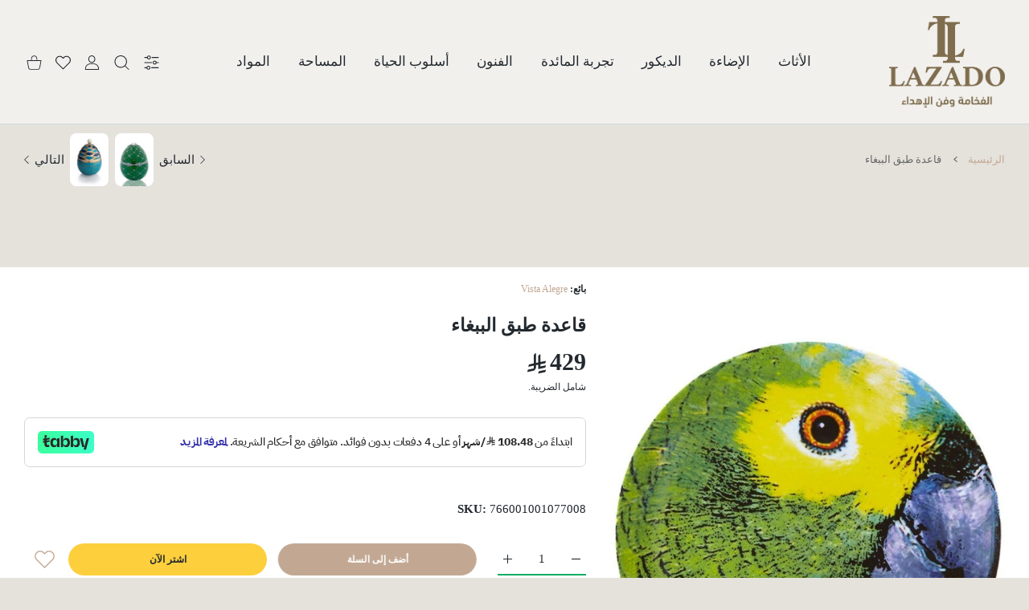

--- FILE ---
content_type: text/css
request_url: https://lazado.sa/cdn/shop/t/38/assets/bundle-bottom-rtl.css?v=169977272264742222911768124828
body_size: 4684
content:
@media (min-width:1025px){.mobilemenu{display:none}}@media (max-width:1024px){.mmenu{display:none}}.mobilemenu .container{width:100%;padding:0}.mobilemenu .submenu-list-wrap.submenu-list-wrap--image{display:none}.mobilemenu-bottom{position:relative}.mobilemenu-bottom>*{margin:0}.mobilemenu-social{position:absolute;min-height:96px;bottom:0;right:0;width:100%;background-color:var(--mobile-menu-social-bg);transition:height .5s}.mobilemenu-social,.mobilemenu-social a:not(.btn){color:var(--mobile-menu-social-color)}.mobilemenu-social a:not(.btn) svg path,.mobilemenu-social svg path{fill:var(--mobile-menu-social-color)}@media (hover:hover),(hover:none) and (min-width:1025px){.mobilemenu-social,.mobilemenu-social a:not(.btn):hover{color:var(--mobile-menu-social-color)}.mobilemenu-social a:not(.btn):hover svg path,.mobilemenu-social svg path{fill:var(--mobile-menu-social-color)}}.mobilemenu-social ul li{margin:8px}.mobilemenu-social svg{width:30px;height:30px}.mobilemenu-currency,.mobilemenu-language{display:block;position:static}.mobilemenu-settings{display:none}.mobilemenu .dropdn{display:block;position:static}.mobilemenu .dropdn.is-hovered .dropdn-link [class*=icon]{transform:rotate(0)}.mobilemenu .dropdn-link{position:relative;display:block;padding:0;margin-bottom:15px;font-size:17px;line-height:20px;color:var(--mobile-menu-drop-link-color);text-decoration:none}.mobilemenu .dropdn-link [class*=icon]{position:absolute;top:6px;left:11px;transform:rotate(90deg);transition:.2s;font-size:11px}.mobilemenu .dropdn:not(.dropdn_fullheight) .dropdn-content{position:relative;overflow:hidden;z-index:101;height:0;right:0;left:0;padding:0 10px 0 0;color:var(--mobile-menu-drop-link-color);transform:translateZ(0)}.mobilemenu .dropdn.is-hovered .dropdn-content{height:auto}.mobilemenu .dropdn .dropdn-content ul{margin:0;padding:0;list-style:none;display:-ms-flexbox;display:flex;-ms-flex-wrap:wrap;flex-wrap:wrap;-ms-flex-pack:center;justify-content:center}@media (hover:hover),(hover:none) and (min-width:1025px){.mobilemenu .dropdn .dropdn-content ul>li>a:hover{color:var(--mobile-menu-drop-link-color)}}.mobilemenu .dropdn .dropdn-content ul>li.active>a,.mobilemenu .dropdn .dropdn-content ul>li.active>a span:first-child{color:var(--mobile-menu-drop-link-active-color)}.mobilemenu .dropdn .dropdn-content ul>li>a{position:relative;font-size:14px;line-height:18px;color:var(--mobile-menu-drop-link-light-color);text-decoration:none;text-transform:none;transition:.2s}.mobilemenu .dropdn .dropdn-content ul>li>a img{display:inline-block;padding-left:10px}.mobilemenu .dropdn .dropdn-content ul>li>a span{display:inline-block;vertical-align:middle}.mobilemenu .dropdn .dropdn-content ul>li>a span:first-child{padding-left:4px;color:var(--mobile-menu-drop-link-color);text-transform:uppercase}.mobilemenu .dropdn .dropdn-content ul>li>a [class*=icon-]{color:var(--body-link-color);font-size:30px;padding-left:10px}.mobilemenu-content,.settings-content{display:-ms-flexbox;display:flex;-ms-flex-direction:column;flex-direction:column;height:100%;padding:0;transition:transform .35s ease .1s}.mobilemenu-content{padding:10px 0 0}@media (max-width:767px){.mobilemenu-content{margin:0 27px}}@media (max-width:575px){.mobilemenu-content{padding:10px 0 5px}}@media (max-width:374px){.mobilemenu-content{margin-left:20px}}.mobilemenu-content .dropdn .dropdn-content ul{-ms-flex-direction:column;flex-direction:column;padding:0;margin:0 0 20px}.mobilemenu-content .dropdn .dropdn-content ul li{margin-right:0;margin-left:0;text-align:right}.mobilemenu-content .mobilemenu-currency .dropdn .dropdn-content ul li{margin-right:0!important;margin-left:0!important}.mobilemenu-content .nav-wrapper{max-width:100%;overflow:hidden}.mobilemenu-social+.mobilemenu-scroll{max-height:calc(100vh - 230px);max-height:calc(var(--vh,1vh) * 100 - 230px)}.mobilemenu-scroll,.settings-scroll{position:relative;height:100%;overflow:hidden;overflow-y:auto}.mobilemenu-scroll{margin-top:10px;padding:0 25px 20px 35px}.mobilemenu-scroll .scroll-content{height:inherit}.mobilemenu-scroll .scrollbar-track-y{left:0!important}@media (max-width:767px){.mobilemenu-scroll{padding-right:0}}@media (max-width:575px){.mobilemenu-scroll{padding-left:27px}}@media (max-width:767px){.settings-content{margin-left:27px}}@media (max-width:575px){.settings-content{margin-left:20px}}.settings-scroll{padding-left:35px}@media (max-width:575px){.settings-scroll{padding-left:20px}}.mobilemenu-scroll.ps .ps__scrollbar-x-rail,.mobilemenu-scroll.ps ps__scrollbar-y-rail{z-index:1}.mobilemenu.active{visibility:visible;transition:visibility 0s ease 0s}.mobilemenu.active .mobilemenu-content{transform:translateZ(0);transition:transform .35s ease 0s}@media (min-width:1025px){.mobilemenu.active{pointer-events:none}.mobilemenu.active .mobilemenu-content{pointer-events:all;box-shadow:0 3px 4px #0003}}.mobilemenu ul.nav{display:block;background-color:var(--mobile-menu-nav-bg);list-style:none;margin:0;padding:0 0 20px;transition:all .25s cubic-bezier(.22,.61,.36,1);right:0;top:0;width:100%;position:absolute;opacity:1!important}.mobilemenu ul.nav li{min-height:33px;position:static!important;padding:0;transition:.2s;display:-ms-flexbox;display:flex;-ms-flex-align:center;align-items:center}.mobilemenu ul.nav li:not(:last-child){border-bottom:1px solid var(--mobile-menu-border-color)}.mobilemenu ul.nav li a{--label-width:30px;display:block;position:relative;-ms-flex:1;flex:1;font-size:var(--mobile-menu-font-size);line-height:21px;font-weight:var(--mobile-menu-font-weight);padding:20px 0;color:var(--mobile-menu-nav-color);text-decoration:none;background:100% 0;cursor:pointer}@media (max-width:575px){.mobilemenu ul.nav li a{padding:17px 0}}.mobilemenu ul.nav li a:not(:only-child):not(:last-child){padding-left:30px}.mobilemenu ul.nav li a:not(:only-child):not(:last-child):after{content:"";position:absolute;top:calc(50% - 8px);left:1px;width:12px;height:15px;-webkit-mask:url("data:image/svg+xml,<svg version='1.1' xmlns='http://www.w3.org/2000/svg' xmlns:xlink='http://www.w3.org/1999/xlink' x='0px' y='0px' viewBox='0 0 512.002 512.002' style='enable-background:new 0 0 512.002 512.002;' xml:space='preserve'><path d='M388.425,241.951L151.609,5.79c-7.759-7.733-20.321-7.72-28.067,0.04c-7.74,7.759-7.72,20.328,0.04,28.067l222.72,222.105	L123.574,478.106c-7.759,7.74-7.779,20.301-0.04,28.061c3.883,3.89,8.97,5.835,14.057,5.835c5.074,0,10.141-1.932,14.017-5.795 l236.817-236.155c3.737-3.718,5.834-8.778,5.834-14.05S392.156,245.676,388.425,241.951z'/></svg>");-webkit-mask-size:cover;mask-size:cover;transition:.15s ease-in .15s;opacity:1;background:var(--text-color)}.mobilemenu ul.nav li a.has-label{max-width:calc(100% - var(--label-width,0))}.mobilemenu ul.nav li a.has-label:not(:only-child):not(:last-child):after{transform:translate(var(--label-width,0))}.mobilemenu ul.nav li a .image-wrap{display:-webkit-inline-box;position:relative;top:1px;margin-left:8px;width:22px;height:22px;vertical-align:sub}.mobilemenu ul.nav li a .image-wrap .image-container{display:block;width:100%}.mobilemenu ul.nav li a .icon-wrap{display:-webkit-inline-box;margin-left:8px;width:22px;height:22px}.mobilemenu ul.nav li a .icon-wrap svg{position:relative;max-width:22px;max-height:21px;width:auto}.mobilemenu ul.nav li a .icon-wrap svg.placeholder-svg{width:22px;height:21px;transform:scale(3.5)}.mobilemenu ul.nav li a>span:not(.menu-label):not([class*=-wrap]):not(:only-child){padding-left:8px}.mobilemenu ul.nav li.mmenu-submenu-open{background-color:var(--mobile-menu-nav-hover-bg)}.mobilemenu ul.nav li.mmenu-submenu-open>a{background:100% 0;text-decoration:none}.mobilemenu ul.nav li.active{background-color:var(--mobile-menu-nav-hover-bg)}.mobilemenu ul.nav li.active>a{background:100% 0;color:var(--mobile-menu-nav-hover-color);text-decoration:none}@media (hover:hover),(hover:none) and (min-width:1025px){.mobilemenu ul.nav li:hover{background-color:var(--mobile-menu-nav-hover-bg)}.mobilemenu ul.nav li:hover>a{background:100% 0;color:var(--mobile-menu-nav-hover-color);text-decoration:none}}.mobilemenu ul.nav li ul{position:absolute;top:0;width:100%;display:none;right:100%;padding:65px 0 20px;opacity:1;list-style:none;transition:opacity .1s ease}@media (max-width:575px){.mobilemenu ul.nav li ul{margin-top:0;padding:56px 0 20px}}.mobilemenu ul.nav li ul a{color:var(--mobile-menu-subnav-color)}.mobilemenu ul.nav li.mmenu-submenu-open>ul{opacity:1;display:block}.mobilemenu-close.mobilemenu-toggle{display:-ms-flexbox;display:flex;position:absolute;z-index:2;top:20px;left:20px;padding:10px;cursor:pointer;color:var(--mobile-menu-drop-close-color);text-decoration:none;background-color:var(--mobile-menu-bg)}.mobilemenu-close.mobilemenu-toggle svg{width:20px;height:20px}@media (hover:hover),(hover:none) and (min-width:1025px){.mobilemenu-close.mobilemenu-toggle:focus,.mobilemenu-close.mobilemenu-toggle:hover{text-decoration:none}}@media (max-width:575px){.mobilemenu-close.mobilemenu-toggle{margin-right:0}.mobilemenu-close.mobilemenu-toggle svg{width:17px;height:17px}}.dropdn{display:inline-block}.nav-wrapper{width:100%;min-height:100%;overflow:hidden;position:relative;transform:translate3d(100%,0,0);transition:all .35s cubic-bezier(.25,1,.3,1)}.nav-wrapper.show-menu{transform:none}.nav-wrapper .nav-toggle{display:-ms-flexbox;display:flex;visibility:hidden;position:fixed;right:0;width:calc(100% - 100px);margin:0 60px;padding:21px 0 22px;z-index:100;cursor:pointer;border-bottom:1px solid var(--mobile-menu-border-color);background-color:var(--mobile-menu-nav-bg);color:var(--mobile-menu-nav-color)}.nav-wrapper .nav-toggle.back-visible{visibility:visible}.nav-wrapper .nav-toggle.back-visible .nav-title>span:first-child{display:block;width:100%;white-space:nowrap;overflow:hidden;text-overflow:ellipsis}.nav-wrapper .nav-toggle.back-visible .nav-title>span.menu-label{display:none}@media (max-width:1024px){.nav-wrapper .nav-toggle{width:100%;margin:1px 0 0;padding:18px 0}}@media (max-width:575px){.nav-wrapper .nav-toggle{margin:0;padding:17px 0}}.nav-wrapper .nav-title{display:contents;-ms-flex:1;flex:1;font-size:var(--mobile-menu-font-size);line-height:21px;font-weight:var(--mobile-menu-font-weight)}.nav-wrapper .nav-viewall{display:block;margin-right:auto;padding-right:10px;padding-left:2px;font-size:14px;font-style:italic;line-height:20px;white-space:nowrap}.nav-wrapper .nav-back{position:relative;padding:0 0 0 10px;font-size:15px;top:-3px}.nav-wrapper .nav-back svg{width:14px;height:14px;transform:rotate(-180deg);position:relative}.nav-wrapper .nav-back svg path{fill:currentColor}@media (max-width:575px){.nav-wrapper .nav-back{top:0}}.mobilemenu .menu-label{position:absolute;display:inline-block;top:unset;left:auto;margin-top:3px;margin-right:0;transform:none}@media (max-width:575px){.mobilemenu .menu-label{margin-top:2px!important}}.mobilemenu-content-title{font-size:23px;font-weight:var(--heading-md-weight);line-height:31px;margin:0}@media (max-width:575px){.mobilemenu-content-title{font-size:18px;line-height:24px;margin:0 20px}.mobilemenu-content-title+.category-page-items-count{margin:3px 20px 0}}.mobilemenu .nav-wrapper.hide-arrows ul.nav li a:after{opacity:0;transition:0s}.dropdn-content-block .tab-wrap{display:block;height:100%}.dropdn-content-block .tab-wrap:not(:last-child){height:calc(100% - 110px)}.dropdn-tab-content{display:none;height:100%}.dropdn-tab-content .nav-wrapper .nav-toggle{position:relative}.dropdn-modal-slide-title-wrap{padding-right:25px;padding-left:25px}.dropdn-modal-slide-title-wrap .dark-light-mode{margin:-1px auto 0 0}@media (max-width:767px){.dropdn-modal-slide-title-wrap .dark-light-mode{margin:2px auto 0 17px}}.dropdn-modal-slide-title-wrap .dark-light-mode li,.dropdn-modal-slide-title-wrap .dark-light-mode ul{margin:0;padding:0}.dropdn-modal-slide-title-wrap .dark-light-mode ul{list-style:none}.dropdn-modal-slide-title-wrap .dark-light-mode async-reload{display:block}.dropdn-modal-slide-title-wrap .dark-light-mode async-reload a{padding:10px}.dropdn-modal-slide-title-wrap .dark-light-mode async-reload svg{width:24px;height:24px;transform:scaleX(-1);opacity:.45}.dropdn-modal-slide-title{opacity:.45;cursor:pointer}.dropdn-modal-slide-title.is-current{color:var(--custom-color);opacity:1}.dropdn-modal-slide-title{margin:0}.dropdn-modal-slide-title+.dropdn-modal-slide-title{margin-right:20px}@media (max-width:575px){.dropdn-modal-slide-title+.dropdn-modal-slide-title{margin-right:15px}}.dropdn-modal-slide.dropdn-modal-slide--tab{overflow:hidden;padding:50px 35px 35px}@media (max-width:767px){.dropdn-modal-slide.dropdn-modal-slide--tab{padding:50px 5px 35px}}@media (max-width:575px){.dropdn-modal-slide.dropdn-modal-slide--tab{padding-right:0;padding-left:0}}.dropdn-modal-slide.dropdn-modal-slide--tab .dropdn-tab-content .settings-content{padding-top:38px}.dropdn-modal-slide.dropdn-modal-slide--tab .dropdn-tab-content.is-current{display:inherit}.dropdn-modal-slide.dropdn-modal-slide--tab .dropdn-tab-content .settings-scroll .scrollbar-track-y{left:0!important}.dropdn-modal-slide.dropdn-modal-slide--tab .dropdn-tab-content.dropdn-modal-settings{padding-right:27px}@media (max-width:575px){.dropdn-modal-slide.dropdn-modal-slide--tab .dropdn-tab-content .settings-scroll .scrollbar-track-y{left:0!important}}.payment-notification-wrap{position:fixed;z-index:1009;bottom:0;right:20px;margin-bottom:30px;transition:.2s;pointer-events:none}@media (max-width:767px){.payment-notification-wrap{right:15px;margin-bottom:15px;margin-right:auto;margin-left:auto;max-width:calc(100% - 90px)}}@media (max-width:374px){.payment-notification-wrap{display:none!important}}@media (max-width:1024px){body.has-hdr_sticky_not_hiding.has-mobile-bottom .payment-notification-wrap,body.has-mobile-bottom .payment-notification-wrap{margin-bottom:80px}}.payment-notification{position:relative;display:block;z-index:1;opacity:0;padding:20px 20px 20px 45px;transform:translateY(100px) scale(.8);width:357px;height:auto;border-radius:var(--radius-md,16px);box-shadow:0 5px 8px #0003;background-color:var(--payment-notification-bg);pointer-events:none;transition:all .5s}.payment-notification.payment-notification--open{opacity:1;pointer-events:all;transform:translateY(0) scale(1)}.payment-notification.payment-notification--image-off .payment-notification-container>.col-auto{display:none}@media (max-width:767px){.payment-notification{width:320px;max-width:100%;padding:15px 15px 15px 45px}.payment-notification.payment-notification--image-off{padding-right:25px}}@media (max-width:575px){.payment-notification{width:295px}}.payment-labels{margin-bottom:8px}.payment-labels>*{display:-ms-inline-flexbox;display:inline-flex;-ms-flex-align:center;align-items:center;-ms-flex-pack:center;justify-content:center;min-width:30px;height:16px;padding:0 3px;font-size:9px;font-weight:var(--font-weight-600);line-height:12px;color:var(--label-color);background-color:var(--label-bg);border-radius:var(--radius-3)}.payment-labels>*+*{margin-left:7px}@media (max-width:575px){.payment-labels{display:none}}.payment-label--soldout{color:var(--label-soldout-color);background-color:var(--label-soldout-bg)}.payment-label--new{color:var(--label-new-color);background-color:var(--label-new-bg)}.payment-label--hot{color:var(--label-hot-color);background-color:var(--label-hot-bg)}.payment-label--sale{color:var(--label-sale-color);background-color:var(--label-sale-bg)}.payment-notification-container{-ms-flex-align:center;align-items:center;-ms-flex-wrap:nowrap;flex-wrap:nowrap}.payment-notification-image{display:block;width:106px;border-radius:var(--radius-lg,20px);overflow:hidden}.payment-notification-image img{opacity:0}.payment-notification-image img.lazyloaded{opacity:1}@media (max-width:767px){.payment-notification-image{width:86px;height:86px}}.payment-notification-content{display:-ms-flexbox;display:flex;-ms-flex-direction:column;flex-direction:column;margin:0}@media (max-width:767px){.payment-notification-content-wrapper{padding:0}}.payment-notification-icons{display:-ms-flexbox;display:flex;-ms-flex-direction:column;flex-direction:column;-ms-flex-align:center;align-items:center;-ms-flex-pack:justify;justify-content:space-between;position:absolute;z-index:1;top:18px;left:16px;bottom:18px}.payment-notification-icons svg{max-height:22px;transition:.2s}.payment-notification-icons .payment-notification-close svg{max-height:15px}.payment-notification-icons .prd-icon{color:var(--product-card-icon-color)}.payment-notification-icons .prd-icon svg path{fill:currentColor}@media (hover:hover),(hover:none) and (min-width:1025px){.payment-notification-icons .prd-icon:hover{color:var(--product-card-icon-hover-color)}.payment-notification-icons .prd-icon:hover svg{transform:scale(1.2)}}.payment-notification-icons .prd-icon+*{margin-top:10px}@media (max-width:767px){.payment-notification-icons{top:16px;left:14px;bottom:14px}}.payment-notification-text{margin-bottom:3px;font-size:12px;line-height:1.5em;color:var(--payment-notification-text-color)}@media (max-width:575px){.payment-notification-text{font-size:11px}}.payment-notification-name{margin-bottom:10px;color:var(--payment-notification-name-color)}.payment-notification-name a{display:inline-block;max-width:100%;width:170px;font-size:15px;line-height:1.3em;font-weight:var(--font-weight-400);color:var(--payment-notification-name-color);text-decoration:none}@media (hover:hover),(hover:none) and (min-width:1025px){.payment-notification-name a:hover{color:var(--payment-notification-name-hover-color);text-decoration:none}}@media (max-width:767px){.payment-notification-name a{width:150px}}@media (max-width:575px){.payment-notification-name a{font-size:14px;width:130px}}.payment-notification--image-off .payment-notification-name{width:230px}@media (max-width:767px){.payment-notification--image-off .payment-notification-name{width:200px}}@media (max-width:575px){.payment-notification--image-off .payment-notification-name{width:180px}}.payment-notification-when{font-size:12px;line-height:1.5em;color:var(--payment-notification-when-color)}@media (max-width:575px){.payment-notification-when{font-size:11px}}.payment-notification-from{margin-top:0;font-size:12px;line-height:1.5em;color:var(--payment-notification-text-color)}@media (max-width:575px){.payment-notification-from{font-size:11px}}.modal-wrap.fancybox-content.newslettermodal{width:1148px;max-width:calc(100% - 60px);padding:0;overflow:hidden}@media (min-width:1025px){.modal-wrap.fancybox-content.newslettermodal{transform:translate(calc(-1*(-.5 * var(--scroll-width))))}}@media (max-width:767px){.modal-wrap.fancybox-content.newslettermodal{width:420px;padding:55px 33px}}@media (max-width:575px){.modal-wrap.fancybox-content.newslettermodal{padding:45px 25px}}@media (max-width:374px){.modal-wrap.fancybox-content.newslettermodal{display:-ms-inline-flexbox!important;display:inline-flex!important;height:100%;max-width:100%;max-height:100%;margin:0;padding:40px 20px;-ms-flex-align:center;align-items:center;border-radius:0}}.modal-wrap.fancybox-content.newslettermodal .scroll-content{padding:0}.modal-wrap.fancybox-content.newslettermodal .form-wrap{width:307px;max-width:100%;min-height:400px;display:-ms-flexbox;display:flex;-ms-flex-direction:column;flex-direction:column;-ms-flex-pack:center;justify-content:center}.modal-wrap.fancybox-content.newslettermodal .form-wrap .title-wrap:not(:last-child){margin-bottom:0}.modal-wrap.fancybox-content.newslettermodal .image-container:not(.ic--ignore-global-round){border-radius:0 var(--radius-ic) var(--radius-ic) 0}.modal-wrap.fancybox-content.newslettermodal img{height:100%;width:100%;object-fit:cover}.modal-wrap.fancybox-content.newslettermodal .block-social-inline svg{width:23px;height:23px}.modal-wrap.fancybox-content.newslettermodal .block-social-inline li{margin:5px}.modal-wrap.fancybox-content.newslettermodal .block-social-inline li a{color:var(--modal-social-color)}@media (hover:hover),(hover:none) and (min-width:1025px){.modal-wrap.fancybox-content.newslettermodal .block-social-inline li a:hover{color:var(--modal-social-hover-color)}}.newslettermodal-col-form{height:100%;padding:clamp(50px,11vh,84px) clamp(50px,3vh,60px)}@media (max-width:767px){.newslettermodal-col-form{padding:40px 50px}}@media (max-width:575px){.newslettermodal-col-form{padding:40px 30px}}@media (max-width:374px){.newslettermodal-col-form{padding:0 30px}}pickup-availability{display:block}pickup-availability[available]{min-height:8rem}.pickup-availability-preview{align-items:flex-start;display:flex;gap:.2rem;padding:1rem 2rem 0 0}.pickup-availability-preview .icon{flex-shrink:0;height:1.8rem}.pickup-availability-preview .icon-unavailable{height:1.6rem;margin-top:.1rem}.pickup-availability-button{background-color:transparent;color:rgba(var(--color-foreground),.75);letter-spacing:.06rem;padding:0 0 .2rem;text-align:left;text-decoration:underline}.pickup-availability-button:hover{color:rgb(var(--color-foreground))}.pickup-availability-info *{margin:0 0 .6rem}pickup-availability-drawer{background-color:rgb(var(--color-background));border:.1rem solid rgba(var(--color-foreground),.2);height:100%;opacity:0;overflow-y:auto;padding:2rem;position:fixed;top:0;right:0;z-index:4;transition:opacity var(--duration-default) ease,transform var(--duration-default) ease;transform:translate(100%);width:100%}pickup-availability-drawer[open]{transform:translate(0);opacity:1}@media screen and (min-width:750px){pickup-availability-drawer{transform:translate(100%);width:37.5rem}pickup-availability-drawer[open]{opacity:1;transform:translate(0);animation:animateDrawerOpen var(--duration-default) ease}}.pickup-availability-header{align-items:flex-start;display:flex;justify-content:space-between;margin-bottom:1.2rem}.pickup-availability-drawer-title{margin:.5rem 0 0}.pickup-availability-header .icon{width:2rem}.pickup-availability-drawer-button{background-color:transparent;border:none;color:rgb(var(--color-foreground));cursor:pointer;display:block;height:4.4rem;padding:1.2rem;width:4.4rem}.pickup-availability-drawer-button:hover{color:rgba(var(--color-foreground),.75)}.pickup-availability-variant{font-size:1.3rem;line-height:calc(1 + .2 / var(--font-body-scale));margin:0 0 1.2rem;text-transform:capitalize}.pickup-availability-variant>*+strong{margin-left:1rem}.pickup-availability-list__item{border-bottom:.1rem solid rgba(var(--color-foreground),.08);padding:2rem 0}.pickup-availability-list__item:first-child{border-top:.1rem solid rgba(var(--color-foreground),.08)}.pickup-availability-list__item>*{margin:0}.pickup-availability-list__item>*+*{margin-top:1rem}.pickup-availability-address{font-style:normal;font-size:1.2rem;line-height:calc(1 + .5 / var(--font-body-scale))}.pickup-availability-address p{margin:0}@keyframes animateDrawerOpen{@media screen and (max-width:749px){0%{opacity:0;transform:translateX(100%)}100%{opacity:1;transform:translateX(0)}}@media screen and (min-width:750px){0%{opacity:0;transform:translateX(100%)}100%{opacity:1;transform:translateX(0)}}}:root{--color-foreground:34,41,47;--color-background:255,255,255;--duration-short:.2s}.deferred-media__poster{background-color:transparent;border:none;cursor:pointer;margin:0;padding:0;height:100%;width:100%;overflow:hidden}.media>.deferred-media__poster{display:flex;align-items:center;justify-content:center}.deferred-media__poster img{width:auto;max-width:100%;height:100%}.deferred-media{overflow:hidden}.deferred-media:not([loaded]) template{z-index:-1}.deferred-media[loaded]>.deferred-media__poster{display:none}.deferred-media__poster:focus-visible{outline:0;box-shadow:0 0 0 var(--media-border-width) rgba(var(--color-foreground),var(--media-border-opacity)),0 0 0 calc(var(--media-border-width) + .3rem) rgb(var(--color-background)),0 0 0 calc(var(--media-border-width) + .5rem) rgba(var(--color-foreground),.5);border-radius:calc(var(--media-radius) - var(--media-border-width))}.deferred-media__poster:focus{outline:0}@media (forced-colors:active){.deferred-media__poster:focus{outline:transparent solid 1px}}.deferred-media__poster:focus:not(:focus-visible){outline:0;box-shadow:none}.deferred-media__poster-button{display:flex;align-items:center;justify-content:center;position:absolute;left:50%;top:50%;transform:translate(-50%,-50%) scale(1);transition:transform var(--duration-short) ease,color var(--duration-short) ease;z-index:1;width:50px;height:50px;border-radius:var(--radius-max);color:rgb(var(--color-foreground));background:rgba(var(--color-background),.45)}.deferred-media__poster-button:focus,.deferred-media__poster-button:hover{transform:translate(-50%,-50%) scale(1.1);background:rgba(var(--color-background),.75)}.deferred-media__poster-button svg{width:24px;height:24px}.deferred-media__poster-button svg path{fill:currentColor}.product__xr-button{margin:1rem auto;box-shadow:none;display:flex}.button.product__xr-button:hover{box-shadow:none}.product__xr-button[data-shopify-xr-hidden]{display:hidden}.shopify-design-mode .product__xr-button[data-shopify-xr-hidden]{display:none}@media screen and (max-width:749px){slider-component .product__xr-button{display:none}.active .product__xr-button:not([data-shopify-xr-hidden]){display:block}}@media screen and (min-width:750px){slider-component+.button.product__xr-button{display:none}.product__xr-button[data-shopify-xr-hidden]{display:none}}.product__xr-button .icon{width:1.4rem;margin-right:1rem}.shopify-model-viewer-ui{position:relative;display:inline-block;cursor:pointer}.shopify-model-viewer-ui model-viewer{--progress-bar-height:2px;--progress-bar-color:currentColor;transform:translateZ(0);z-index:1;background-color:#fff}.shopify-model-viewer-ui model-viewer.shopify-model-viewer-ui__disabled{pointer-events:none}.shopify-model-viewer-ui.shopify-model-viewer-ui--fullscreen model-viewer{position:relative;width:100vw;height:100vh}.shopify-model-viewer-ui.shopify-model-viewer-ui--fullscreen .shopify-model-viewer-ui__control-icon--exit-fullscreen{display:block}.shopify-model-viewer-ui.shopify-model-viewer-ui--fullscreen .shopify-model-viewer-ui__control-icon--enter-fullscreen{display:none}.shopify-model-viewer-ui.shopify-model-viewer-ui--desktop.shopify-model-viewer-ui--child-focused .shopify-model-viewer-ui__controls-area,.shopify-model-viewer-ui.shopify-model-viewer-ui--desktop:hover .shopify-model-viewer-ui__controls-area{opacity:1}.shopify-model-viewer-ui:not(.shopify-model-viewer-ui--desktop) .shopify-model-viewer-ui__controls-area{display:none}.shopify-model-viewer-ui .shopify-model-viewer-ui__controls-overlay{position:absolute;width:100%;height:100%;top:0}.shopify-model-viewer-ui .shopify-model-viewer-ui__controls-area{display:flex;flex-direction:column;background:#fff;opacity:0;border:1px solid rgba(0,0,0,.05);position:absolute;bottom:10px;right:10px;z-index:1;transition:opacity .1s linear}.shopify-model-viewer-ui .shopify-model-viewer-ui__controls-area:not(.shopify-model-viewer-ui__controls-area--playing){display:none}.shopify-model-viewer-ui .shopify-model-viewer-ui__button{color:#3a3a3a;border-radius:0;border:none;margin:0;cursor:pointer}.shopify-model-viewer-ui .shopify-model-viewer-ui__button:not(.focus-visible){outline:0}.shopify-model-viewer-ui .shopify-model-viewer-ui__button--control{padding:0;height:44px;width:44px;background:0 0;position:relative}.shopify-model-viewer-ui .shopify-model-viewer-ui__button--control:hover{color:#0000008c}.shopify-model-viewer-ui .shopify-model-viewer-ui__button--control.focus-visible:focus,.shopify-model-viewer-ui .shopify-model-viewer-ui__button--control:active{color:#0000008c;background:#0000000d}.shopify-model-viewer-ui .shopify-model-viewer-ui__button--control:not(:last-child):after{position:absolute;content:"";border-bottom:1px solid rgba(0,0,0,.05);width:28px;bottom:0;right:8px}.shopify-model-viewer-ui .shopify-model-viewer-ui__control-icon{width:44px;height:44px;fill:none}.shopify-model-viewer-ui .shopify-model-viewer-ui__button--poster{background:#fff;position:absolute;border:1px solid rgba(0,0,0,.05);top:50%;left:50%;padding:0;transform:translate3d(-50%,-50%,0);height:62px;width:62px;z-index:1}.shopify-model-viewer-ui .shopify-model-viewer-ui__button--poster:focus,.shopify-model-viewer-ui .shopify-model-viewer-ui__button--poster:hover{color:#0000008c}.shopify-model-viewer-ui .shopify-model-viewer-ui__poster-control-icon{width:60px;height:60px;z-index:1;fill:none}.shopify-model-viewer-ui .shopify-model-viewer-ui__control-icon--exit-fullscreen{display:none}.shopify-model-viewer-ui .shopify-model-viewer-ui__control-icon--enter-fullscreen{display:block}.shopify-model-viewer-ui .shopify-model-viewer-ui__spritesheet{display:none}.shopify-model-viewer-ui .shopify-model-viewer-ui__sr-only{border:0;clip:rect(0,0,0,0);height:1px;margin:-1px;overflow:hidden;padding:0;position:absolute;white-space:nowrap;width:1px}.shopify-model-viewer-ui .shopify-model-viewer-ui__controls-area{background:rgba(var(--color-background),.75);border-color:rgba(var(--color-foreground),.04);border-radius:var(--radius-sm)}.shopify-model-viewer-ui .shopify-model-viewer-ui__button{color:rgba(var(--color-foreground),.75)}.shopify-model-viewer-ui .shopify-model-viewer-ui__button--control:hover{color:rgba(var(--color-foreground),.55)}.shopify-model-viewer-ui .shopify-model-viewer-ui__button--control.focus-visible:focus,.shopify-model-viewer-ui .shopify-model-viewer-ui__button--control:active{color:rgba(var(--color-foreground),.45);background:rgba(var(--color-foreground),.04)}.shopify-model-viewer-ui .shopify-model-viewer-ui__button--control:not(:last-child):after{border-color:rgba(var(--color-foreground),.04)}.shopify-model-viewer-ui .shopify-model-viewer-ui__button--poster{background:rgb(var(--color-background));border:0;transform:translate(-50%,-50%) scale(1);transition:transform var(--duration-short) ease,color var(--duration-short) ease;width:50px;height:50px;transition:all .2s;color:rgb(var(--color-foreground));border-radius:var(--radius-max);background:rgba(var(--color-background),.45)}.shopify-model-viewer-ui .shopify-model-viewer-ui__poster-control-icon{width:50px;height:50px;color:rgb(var(--color-foreground))}.shopify-model-viewer-ui .shopify-model-viewer-ui__button--poster:focus,.shopify-model-viewer-ui .shopify-model-viewer-ui__button--poster:hover{transform:translate(-50%,-50%) scale(1.1);background:rgba(var(--color-background),.75)}.shopify-model-viewer-ui .shopify-model-viewer-ui__poster-control-icon svg{width:24px;height:24px}.shopify-model-viewer-ui .shopify-model-viewer-ui__poster-control-icon svg path{fill:currentColor}
/*# sourceMappingURL=/cdn/shop/t/38/assets/bundle-bottom-rtl.css.map?v=169977272264742222911768124828 */


--- FILE ---
content_type: text/plain; charset=utf-8
request_url: https://checkout.tabby.ai/widgets/api/web
body_size: 148
content:
{"aid":"m_75fc01a6-1a20-4fc9-950a-d2bc9217e82e","experiments":{"entity_id":"9c5d7f38-b9de-4917-9093-834628d01a8b"},"offers":{"installments":[{"amount":143,"isLimitedTimeOffer":false,"paymentsCount":3,"period":{"size":"month","value":1},"priority":1,"serviceFeePolicy":"overall","totalFees":0},{"amount":108.48,"isLimitedTimeOffer":false,"paymentsCount":4,"period":{"size":"month","value":1},"priority":2,"serviceFeePolicy":"overall","totalFees":4.93}],"monthlyBilling":{"available":false},"payInFull":{"available":false}}}